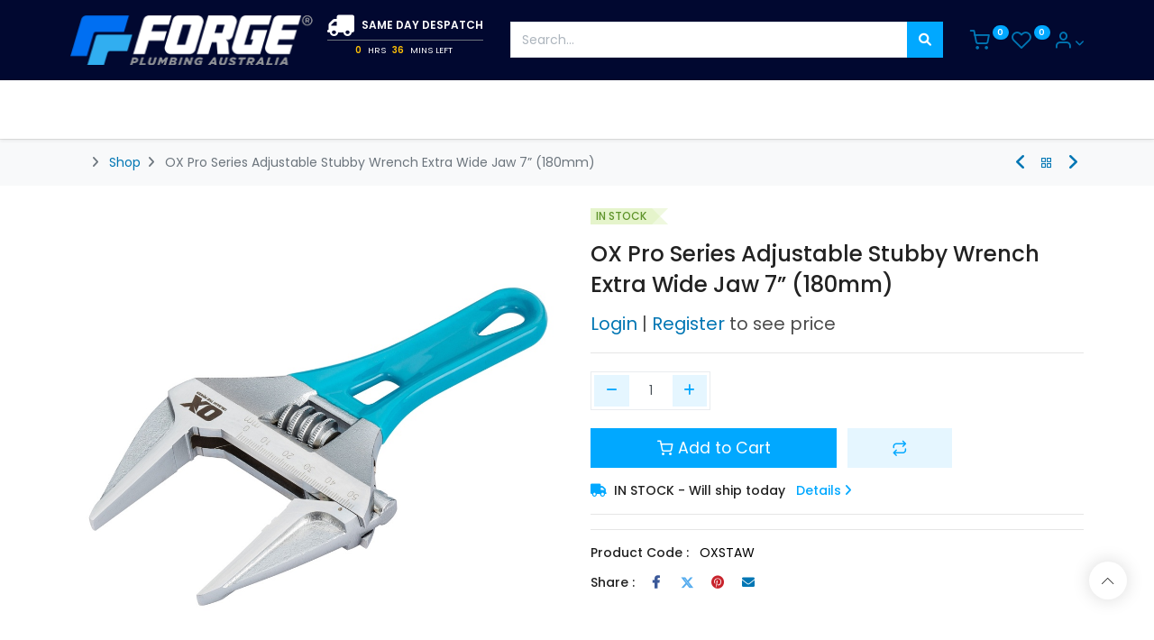

--- FILE ---
content_type: text/html; charset=utf-8
request_url: https://forgeplumbing.com.au/shop/oxstaw-ox-pro-series-adjustable-stubby-wrench-extra-wide-jaw-7-180mm-420
body_size: 15055
content:
<!DOCTYPE html>
        <html lang="en-AU" data-website-id="1" data-main-object="product.template(420,)" data-oe-company-name="FORGE PLUMBING AUSTRALIA PTY LTD" data-add2cart-redirect="1">
    <head>
                <meta charset="utf-8"/>
                <meta http-equiv="X-UA-Compatible" content="IE=edge,chrome=1"/>
            <meta name="viewport" content="width=device-width, initial-scale=1"/>
        <meta name="generator" content="Odoo"/>
            <link rel="manifest" href="/pwa/1/manifest.json"/>
            <link rel="apple-touch-icon" sizes="192x192" href="/web/image/website/1/dr_pwa_icon_192/192x192"/>
            <meta name="theme-color" content="#006FF2"/>
            <meta name="mobile-web-app-capable" content="yes"/>
            <meta name="apple-mobile-web-app-title" content="Forge Plumbing"/>
            <meta name="apple-mobile-web-app-capable" content="yes"/>
            <meta name="apple-mobile-web-app-status-bar-style" content="default"/>
                        <meta property="og:type" content="website"/>
                        <meta property="og:title" content="OX Pro Series Adjustable Stubby Wrench Extra Wide Jaw 7” (180mm)"/>
                        <meta property="og:site_name" content="Forge Plumbing Australia"/>
                        <meta property="og:url" content="https://forgeplumbing.com.au/shop/oxstaw-ox-pro-series-adjustable-stubby-wrench-extra-wide-jaw-7-180mm-420"/>
                        <meta property="og:image" content="https://forgeplumbing.com.au/web/image/product.template/420/image_1024?unique=216876a"/>
                        <meta property="og:description"/>
                    <meta name="twitter:card" content="summary_large_image"/>
                    <meta name="twitter:title" content="OX Pro Series Adjustable Stubby Wrench Extra Wide Jaw 7” (180mm)"/>
                    <meta name="twitter:image" content="https://forgeplumbing.com.au/web/image/product.template/420/image_1024?unique=216876a"/>
                    <meta name="twitter:description"/>
        <link rel="canonical" href="https://forgeplumbing.com.au/shop/oxstaw-ox-pro-series-adjustable-stubby-wrench-extra-wide-jaw-7-180mm-420"/>
        <link rel="preconnect" href="https://fonts.gstatic.com/" crossorigin=""/>
                <title> OX Pro Series Adjustable Stubby Wrench Extra Wide Jaw 7” (180mm) | Forge Plumbing Australia </title>
                <link type="image/x-icon" rel="shortcut icon" href="/web/image/website/1/favicon?unique=bec73df"/>
            <link rel="preload" href="/web/static/lib/fontawesome/fonts/fontawesome-webfont.woff2?v=4.7.0" as="font" crossorigin=""/>
            <link rel="preload" href="/theme_prime/static/lib/Droggol-Pack-v1.0/fonts/Droggol-Pack.ttf?4iwoe7" as="font" crossorigin=""/>
            <link rel="stylesheet" type="text/css" href="/theme_prime/static/lib/Droggol-Pack-v1.0/droggol-pack-1.css"/>
            <link type="text/css" rel="stylesheet" href="/web/assets/444001-8500086/1/web.assets_common.min.css" data-asset-bundle="web.assets_common" data-asset-version="8500086"/>
            <link type="text/css" rel="stylesheet" href="/web/assets/470335-b777920/1/web.assets_frontend.min.css" data-asset-bundle="web.assets_frontend" data-asset-version="b777920"/>
                <script id="web.layout.odooscript" type="text/javascript">
                    var odoo = {
                        csrf_token: "575098ad090e5bb1653a428620052d52792052a4o1800937428",
                        debug: "",
                    };
                </script>
<script type="text/javascript">
var Tawk_API=Tawk_API||{}, Tawk_LoadStart=new Date();
(function(){
var s1=document.createElement("script"),s0=document.getElementsByTagName("script")[0];
s1.async=true;
s1.src='https://embed.tawk.to/679c3ebd3a8427326077e333/1iit5a5tu';
s1.charset='UTF-8';
s1.setAttribute('crossorigin','*');
s0.parentNode.insertBefore(s1,s0);
})();
</script>
            <script type="text/javascript">
                odoo.dr_theme_config = {"bool_enable_ajax_load": false, "json_zoom": {"zoom_enabled": true, "zoom_factor": 2, "disable_small": false}, "json_category_pills": {"enable": true, "enable_child": true, "hide_desktop": false, "show_title": true, "style": "1"}, "json_grid_product": {"show_color_preview": true, "show_quick_view": true, "show_similar_products": true, "show_rating": false, "show_stock_label": true, "style": "2"}, "json_shop_filters": {"filter_method": "default", "in_sidebar": false, "collapsible": true, "show_category_count": true, "show_attrib_count": true, "hide_extra_attrib_value": false, "show_rating_filter": false, "show_availability_filter": true, "tags_style": "1"}, "json_bottom_bar": {"show_bottom_bar": true, "show_bottom_bar_on_scroll": false, "filters": true, "actions": ["tp_home", "tp_search", "tp_category", "tp_orders", "tp_cart"]}, "bool_sticky_add_to_cart": true, "json_general_language_pricelist_selector": {"hide_country_flag": false}, "json_b2b_shop_config": {"dr_enable_b2b": true, "dr_only_assigned_pricelist": false, "dr_allow_reorder": true}, "json_mobile": {}, "json_product_search": {"advance_search": true, "search_category": true, "search_attribute": true, "search_suggestion": true, "search_limit": 10, "search_max_product": 3, "search_fuzzy": true}, "json_lazy_load_config": {"enable_ajax_load_products": false, "enable_ajax_load_products_on_click": false}, "json_brands_page": {"disable_brands_grouping": false}, "cart_flow": "default", "theme_installed": true, "pwa_active": true, "bool_product_offers": true, "bool_show_products_nav": true, "is_public_user": true, "has_sign_up": true};
                  window.Tawk_API.onLoad = function(){
                    if(!odoo.dr_theme_config.is_public_user){
                        window.Tawk_API.setAttributes({
                            'name'  : 'Public User',
                            'email' : '',
                        }, function(error){});
                    }
                }
            </script>
            <script type="text/javascript" async="" src="https://static.klaviyo.com/onsite/js/Rjgksr/klaviyo.js"></script>
            <script type="text/javascript">
                !function(){if(!window.klaviyo){window._klOnsite=window._klOnsite||[];try{window.klaviyo=new Proxy({},{get:function(n,i){return"push"===i?function(){var n;(n=window._klOnsite).push.apply(n,arguments)}:function(){for(var n=arguments.length,o=new Array(n),w=0;w<n;w++)o[w]=arguments[w];var t="function"==typeof o[o.length-1]?o.pop():void 0,e=new Promise((function(n){window._klOnsite.push([i].concat(o,[function(i){t&&t(i),n(i)}]))}));return e}}})}catch(n){window.klaviyo=window.klaviyo||[],window.klaviyo.push=function(){var n;(n=window._klOnsite).push.apply(n,arguments)}}}}();
            </script>
            <script type="text/javascript">
                odoo.__session_info__ = {"is_admin": false, "is_system": false, "is_website_user": true, "user_id": false, "is_frontend": true, "profile_session": null, "profile_collectors": null, "profile_params": null, "show_effect": "True", "translationURL": "/website/translations", "cache_hashes": {"translations": "f9a81ac41fcbb3c1c658733022063347c57642f4"}, "recaptcha_public_key": "6LesTIcjAAAAAL0horaTobiuNY2xl9sOZfkzvW8S", "lang_url_code": "en_AU", "geoip_country_code": "US"};
                if (!/(^|;\s)tz=/.test(document.cookie)) {
                    const userTZ = Intl.DateTimeFormat().resolvedOptions().timeZone;
                    document.cookie = `tz=${userTZ}; path=/`;
                }
            </script>
            <script defer="defer" type="text/javascript" src="/web/assets/367943-ce6e83b/1/web.assets_common_minimal.min.js" data-asset-bundle="web.assets_common_minimal" data-asset-version="ce6e83b"></script>
            <script defer="defer" type="text/javascript" src="/web/assets/367944-9d8d2fa/1/web.assets_frontend_minimal.min.js" data-asset-bundle="web.assets_frontend_minimal" data-asset-version="9d8d2fa"></script>
            <script defer="defer" type="text/javascript" data-src="/web/assets/443991-7466c7e/1/web.assets_common_lazy.min.js" data-asset-bundle="web.assets_common_lazy" data-asset-version="7466c7e"></script>
            <script defer="defer" type="text/javascript" data-src="/web/assets/443992-3af60d5/1/web.assets_frontend_lazy.min.js" data-asset-bundle="web.assets_frontend_lazy" data-asset-version="3af60d5"></script>
                <script src="//code.jivosite.com/widget/A3trzzruDl" async="async"></script>
        <!-- Google Tag Manager -->
<script>(function(w,d,s,l,i){w[l]=w[l]||[];w[l].push({'gtm.start':
new Date().getTime(),event:'gtm.js'});var f=d.getElementsByTagName(s)[0],
j=d.createElement(s),dl=l!='dataLayer'?'&l='+l:'';j.async=true;j.src=
'https://www.googletagmanager.com/gtm.js?id='+i+dl;f.parentNode.insertBefore(j,f);
})(window,document,'script','dataLayer','GTM-MBKHGGW');</script>
<!-- End Google Tag Manager -->
<!-- Google tag (gtag.js) -->
<script async src="https://www.googletagmanager.com/gtag/js?id=AW-11120851051"></script>
<script src="https://ajax.googleapis.com/ajax/libs/jquery/3.7.1/jquery.min.js"></script>
<link rel="stylesheet" type="text/css" href="https://cdnjs.cloudflare.com/ajax/libs/font-awesome/6.0.0-beta3/css/all.min.css"/>
  <link rel="stylesheet" type="text/css" href="https://cdn.jsdelivr.net/npm/slick-carousel@1.8.1/slick/slick.css"/>
  <link rel="stylesheet" type="text/css" href="https://cdn.jsdelivr.net/npm/slick-carousel@1.8.1/slick/slick-theme.css"/>
  <script type="text/javascript" src="https://cdn.jsdelivr.net/npm/slick-carousel@1.8.1/slick/slick.min.js"/>
<script>
  window.dataLayer = window.dataLayer || [];
  function gtag(){dataLayer.push(arguments);}
  gtag('js', new Date());
  gtag('config', 'AW-11120851051');
</script>
<script type="application/ld+json">{
      "@context": "https://schema.org",
      "@type": "Organization",
      "name": "Forge Plumbing",
      "url": "https://forgeplumbing.com.au",
      "logo": "https://forgeplumbing.com.au/web/image/website/1/logo/Forge%20Plumbing%20Australia?unique=4561c97",
      "sameAs": [
      "https://www.linkedin.com/company/forge-plumbing-australia/",
      "https://www.instagram.com/forgeplumbing/",
      "https://www.facebook.com/forgeplumbingau/"
      ],
      "contactPoint": [
      {
      "@type": "ContactPoint",
      "telephone": "1300-120-100",
      "contactType": "customer service",
      "contactOption": "TollFree"
      }
      ]
      }</script><script type="application/ld+json">{
      "@context": "https://schema.org/",
      "@type": "WebSite",
      "name": "Forge Plumbing",
      "url": "https://forgeplumbing.com.au",
      "potentialAction": {
      "@type": "SearchAction",
      "target": "https://forgeplumbing.com.au/shop/search?query={search_term_string}",
      "query-input": "required name=search_term_string"
      }
      }</script>
      <!-- JSON-LD Local Business Markup -->
<script type='application/ld+json'> 
{
  "@context": "http://www.schema.org",
  "@type": "HardwareStore",
  "name": "Forge Plumbing",
  "url": "https://www.forgeplumbing.com.au/",
  "logo": "https://forgeplumbing.com.au/web/image/website/1/logo/Forge%20Plumbing%20Australia?unique=160cc9e",
  "image": "https://forgeplumbing.com.au/web/image/website/1/logo/Forge%20Plumbing%20Australia?unique=160cc9e",
  "description": "FORGE is the manufacturer and Australian direct distributor of the FORGE brand of plumbing accessories, supplying licensed plumbing contractors nationwide. We are a supplier of a wide range of products, including FORGE Australia, FORGE Press, and FORGE Tapware, along with other leading plumbing brands. As the manufacturer, we partner with top global players in the production of plumbing fittings and trade products, overseeing the design, build, certification, warranty, and distribution of all Forge products that reach your hands. Forge Plumbing is a trusted supplier of quality wholesale plumbing fittings and supplies online across Australia, including Adelaide, Sydney, Perth, and Melbourne. We offer a wide range of products, including pipe fittings, valves, tapware, and accessories. Our selection also includes water pumps, fixings & supports, tools, and consumables. Explore our full range of plumbing supplies today!",
  "address": {
    "@type": "PostalAddress",
    "streetAddress": "Unit 8, 938 South Road, Edwardstown, South Australia - 5039",
    "addressLocality": "Edwardstown",
    "addressRegion": "South Australia",
    "postalCode": "5039",
    "addressCountry": "Australia"
  },
  "geo": {
    "latitude": "-34.976071",
    "@type": "GeoCoordinates",
    "longitude": "138.5720392"
  },
  "hasMap": "https://maps.app.goo.gl/mvPvp6xdnogfXWVc7",
  "openingHours": "Mo, Tu, We, Th, Fr 07:00-17:00",
  "contactPoint": {
    "@type": "ContactPoint",
    "telephone": " ﻿﻿1300 120 100﻿﻿",
    "contactType": "Sales"
  }
}
 </script>
 <!-- Start of HubSpot Embed Code -->
<script type="text/javascript" id="hs-script-loader" async defer src="//js-ap1.hs-scripts.com/442268396.js"></script>
<!-- End of HubSpot Embed Code -->
    </head>
            <body class="">
        <div id="wrapwrap" class="   ">
  <div class="tp-bottombar-component o_not_editable w-100 tp-bottombar-component-style-1 p-0 tp-has-drower-element  ">
    <div class="d-flex justify-content-center align-items-center border-bottom tp-bottom-bar-add-to-cart">
      <a class="mx-3" href="#">
        <img class="o_image_40_cover tp-rounded-border border product-img" style="" src="/web/image/product.template/420/image_128" alt="OX Pro Series Adjustable Stubby Wrench Extra Wide Jaw 7” (180mm)" loading="lazy"/>
      </a>
      <button class="product-add-to-cart btn btn-primary-soft m-2 tp-rounded-border btn-block"><i class="dri dri-cart"></i> Add to Cart
                </button>
    </div>
    <ul class="list-inline my-2 px-5 d-flex tp-bottombar-main-element justify-content-between">
        <li class="list-inline-item o_not_editable position-relative tp-bottom-action-btn text-center  ">
            <a aria-label="Home" class=" " href="/">
                <i class="tp-action-btn-icon fa fa-home"></i>
            </a>
            <div class="tp-action-btn-label">Home</div>
        </li>
        <li class="list-inline-item o_not_editable position-relative tp-bottom-action-btn text-center tp-search-sidebar-action ">
            <a aria-label="Search" class=" " href="#">
                <i class="tp-action-btn-icon dri dri-search"></i>
            </a>
            <div class="tp-action-btn-label">Search</div>
        </li>
          <li class="list-inline-item text-center tp-bottom-action-btn tp-drawer-action-btn align-items-center d-flex justify-content-center rounded-circle">
            <a href="#" aria-label="Open menu">
              <i class="tp-drawer-icon fa fa-th"></i>
            </a>
          </li>
        <li class="list-inline-item o_not_editable position-relative tp-bottom-action-btn text-center tp-category-action ">
            <a aria-label="Category" class=" " href="#">
                <i class="tp-action-btn-icon dri dri-category"></i>
            </a>
            <div class="tp-action-btn-label">Category</div>
        </li>
        <li class="list-inline-item o_not_editable tp-bottom-action-btn ">
            <div class="dropdown">
                <a href="#" class="dropdown-toggle" data-toggle="dropdown" aria-label="Account Info"><i class="dri dri-user tp-action-btn-icon"></i></a>
                <div class="tp-action-btn-label">Account</div>
                <div class="dropdown-menu dropdown-menu-right" role="menu">
                    <div class="dropdown-header">Guest</div>
                    <a href="/web/login" role="menuitem" class="dropdown-item">Login</a>
                    <a href="/web/signup" role="menuitem" class="dropdown-item">Register</a>
                    <div class="dropdown-divider"></div>
                    <a href="/shop/cart" role="menuitem" class="dropdown-item">My Cart</a>
                    <a href="/shop/wishlist" role="menuitem" class="dropdown-item">Wishlist (<span class="tp-wishlist-counter">0</span>)</a>
                </div>
            </div>
        </li>
    </ul>
    <hr class="mx-4"/>
    <ul class="list-inline d-flex my-2 px-5 tp-bottombar-secondary-element justify-content-between">
        <li class="list-inline-item o_not_editable position-relative tp-bottom-action-btn text-center  ">
            <a aria-label="Orders" class=" " href="/my/orders">
                <i class="tp-action-btn-icon fa fa-file-text-o"></i>
            </a>
            <div class="tp-action-btn-label">Orders</div>
        </li>
        <li class="list-inline-item o_not_editable position-relative tp-bottom-action-btn text-center  ">
            <a aria-label="Cart" class=" o_wsale_my_cart tp-cart-sidebar-action" href="/shop/cart">
                <i class="tp-action-btn-icon dri dri-cart"></i>
                <sup class="my_cart_quantity badge badge-primary mb-0 font-weight-bold" data-order-id="">0</sup>
            </a>
            <div class="tp-action-btn-label">Cart</div>
        </li>
    </ul>
  </div>
        <header id="top" data-anchor="true" data-name="Header" class="  o_header_standard o_no_autohide_menu">
        <div class="test tp-header-box o_colored_level o_cc">
      <div class="container">
        <div class="row justify-content-center justify-content-lg-between align-items-center">
          <div class="col-auto py-3">
            <div class="d-flex">
    <a href="/" class="navbar-brand logo d-none d-lg-inline-block">
            <span role="img" aria-label="Logo of Forge Plumbing Australia" title="Forge Plumbing Australia"><img src="/web/image/website/1/logo/Forge%20Plumbing%20Australia?unique=bec73df" class="img img-fluid" alt="Forge Plumbing Australia" loading="lazy"/></span>
        </a>
              <div class="d-flex flex-column align-items-center">
                <div class="d-flex align-items-center mb-1">
                  <i class="fa fa-truck fa-2x fa-flip-horizontal"></i>
                  <strong class="text-uppercase ml-2">
                    Same Day Despatch
                  </strong>
                </div>
                <div class="w-100" style="border-top: 1px solid var(--600);">
                  <small class="text-center text-uppercase mt-1 d-block">
                    <span class="text-warning font-weight-bold">0</span>
                    <span class="px-1">HRS</span>
                    <span class="text-warning font-weight-bold">36</span>
                    <span class="px-1">Mins Left</span>
                  </small>
                </div>
              </div>
            </div>
          </div>
          <div class="col-auto py-3 flex-grow-1">
    <form method="get" class="o_searchbar_form o_wait_lazy_js s_searchbar_input mx-auto w-100 o_wsale_products_searchbar_form o_not_editable" action="/shop" data-snippet="s_searchbar_input">
            <div role="search" class="input-group  ">
        <input type="search" name="search" class="search-query form-control oe_search_box None" placeholder="Search..." value="" data-search-type="products" data-limit="5" data-display-image="true" data-display-description="true" data-display-extra-link="true" data-display-detail="true" data-order-by="name asc"/>
        <div class="input-group-append">
            <button type="submit" aria-label="Search" title="Search" class="btn oe_search_button btn-primary"><i class="fa fa-search"></i>
        </button>
        </div>
    </div>
            <input name="order" type="hidden" class="o_search_order_by" value="name asc"/>
        </form>
          </div>
          <div class="col-auto py-3 text-right">
            <ul class="list-inline m-0 tp-account-info">
        <li class="list-inline-item o_not_editable ">
            <a class="o_wsale_my_cart tp-cart-sidebar-action" href="/shop/cart">
                <i class="dri dri-cart"></i>
                <sup class="my_cart_quantity badge badge-primary mb-0 font-weight-bold" data-order-id="">0</sup>
            </a>
        </li>
        <li class="list-inline-item o_not_editable ">
            <a class="o_wsale_my_wish" href="/shop/wishlist">
                <i class="dri dri-wishlist"></i>
                <sup class="my_wish_quantity o_animate_blink badge badge-primary">0</sup>
            </a>
        </li>
        <li class="list-inline-item o_not_editable  ">
            <div class="dropdown">
                <a href="#" class="dropdown-toggle" data-toggle="dropdown" aria-label="Account Info"><i class="dri dri-user "></i></a>
                <div class="dropdown-menu dropdown-menu-right" role="menu">
                    <div class="dropdown-header">Guest</div>
                    <a href="/web/login" role="menuitem" class="dropdown-item">Login</a>
                    <a href="/web/signup" role="menuitem" class="dropdown-item">Register</a>
                    <div class="dropdown-divider"></div>
                    <a href="/shop/cart" role="menuitem" class="dropdown-item">My Cart</a>
                    <a href="/shop/wishlist" role="menuitem" class="dropdown-item">Wishlist (<span class="tp-wishlist-counter">0</span>)</a>
                </div>
            </div>
        </li>
            </ul>
          </div>
        </div>
      </div>
    </div>
    <form method="get" class="o_searchbar_form o_wait_lazy_js s_searchbar_input mx-auto w-100 p-2 d-lg-none o_wsale_products_searchbar_form o_not_editable" action="/shop" data-snippet="s_searchbar_input">
            <div role="search" class="input-group  ">
        <input type="search" name="search" class="search-query form-control oe_search_box None" placeholder="Search..." value="" data-search-type="products" data-limit="5" data-display-image="true" data-display-description="true" data-display-extra-link="true" data-display-detail="true" data-order-by="name asc"/>
        <div class="input-group-append">
            <button type="submit" aria-label="Search" title="Search" class="btn oe_search_button btn-primary"><i class="fa fa-search"></i>
        </button>
        </div>
    </div>
            <input name="order" type="hidden" class="o_search_order_by" value="name asc"/>
        </form>
    <nav data-name="Navbar" class="navbar navbar-expand-lg navbar-light o_colored_level o_cc shadow-sm">
      <div id="top_menu_container" class="container justify-content-between">
        <button class="navbar-toggler tp-navbar-toggler collapsed o_not_editable" type="button" data-toggle="collapse" aria-label="Menu" data-target="#top_menu_collapse">
            <span class="icon-bar top-bar"></span>
            <span class="icon-bar middle-bar"></span>
            <span class="icon-bar bottom-bar"></span>
        </button>
        <a href="/" class="navbar-brand logo d-lg-none o_offcanvas_logo_container">
          <img role="img" src="/website/image/website/1/dr_mobile_logo" aria-label="Logo of Forge Plumbing Australia" title="Forge Plumbing Australia" loading="lazy"/>
        </a>
        <div class="tp-account-info o_not_editable">
            <a class="o_wsale_my_cart tp-cart-sidebar-action d-lg-none" href="/shop/cart">
                <i class="dri dri-cart"></i>
                <sup class="my_cart_quantity badge badge-primary mb-0 font-weight-bold" data-order-id="">0</sup>
            </a>
        </div>
        <div id="top_menu_collapse" class="collapse navbar-collapse order-last order-lg-0">
    <ul id="top_menu" class="nav navbar-nav o_menu_loading flex-grow-1">
    <li class="nav-item  tp-primary-bg tp-soft ">
        <a role="menuitem" href="/shop/category/special-251" class="nav-link ">
        <span>SPECIALS</span>
        </a>
    </li>
    <li class="nav-item  tp-primary-bg tp-solid ">
        <a role="menuitem" href="/shop/category/clearance-253" class="nav-link ">
        <span>CLEARANCE</span>
        </a>
    </li>
    <li class="nav-item    dropdown  position-static">
        <a data-toggle="dropdown" href="#" class="nav-link dropdown-toggle o_mega_menu_toggle">
        <span>PIPE &amp; FITTINGS</span>
        </a>
        <div data-name="Mega Menu" class="dropdown-menu o_mega_menu o_no_parent_editor dropdown-menu-left"><section class="tp-dynamic-snippet s_category_snippet_wrapper pt64 pb64 o_colored_level" data-tp-snippet-id="s_category_snippet" style="background-image: none;" data-selection-info='{"selectionType":"manual","recordsIDs":[236,237,238,239,260,242,241,240,243,245,246,247,194,248,249,273]}' data-ui-config-info='{"style":"s_tp_category_style_1","activeActions":[],"model":"product.public.category"}' data-name="Categories" data-original-title="" title="" aria-describedby="tooltip209100">
            <div class="s_category_snippet dr_not_editable container" data-original-title="" title="" aria-describedby="tooltip213874"></div>
        </section></div>
    </li>
    <li class="nav-item    dropdown  position-static">
        <a data-toggle="dropdown" href="#" class="nav-link dropdown-toggle o_mega_menu_toggle">
        <span>VALVES</span>
        </a>
        <div data-name="Mega Menu" class="dropdown-menu o_mega_menu o_no_parent_editor dropdown-menu-left"><section class="tp-dynamic-snippet s_category_snippet_wrapper pt64 pb64 o_colored_level" data-tp-snippet-id="s_category_snippet" style="background-image: none;" data-selection-info='{"selectionType":"manual","recordsIDs":[195,198,199,196,197,201,200,202,266,203]}' data-ui-config-info='{"style":"s_tp_category_style_1","activeActions":[],"model":"product.public.category"}' data-name="Categories" data-original-title="" title="" aria-describedby="tooltip415037">
            <div class="container s_category_snippet dr_not_editable" data-original-title="" title="" aria-describedby="tooltip555715"></div>
        </section></div>
    </li>
    <li class="nav-item    dropdown  position-static">
        <a data-toggle="dropdown" href="#" class="nav-link dropdown-toggle o_mega_menu_toggle">
        <span>TAPWARE</span>
        </a>
        <div data-name="Mega Menu" class="dropdown-menu o_mega_menu o_no_parent_editor dropdown-menu-left"><section class="tp-dynamic-snippet s_category_snippet_wrapper pt64 pb64 o_colored_level" data-tp-snippet-id="s_category_snippet" style="background-image: none;" data-selection-info='{"selectionType":"manual","recordsIDs":[204,205,207,206,203,208,244,209]}' data-ui-config-info='{"style":"s_tp_category_style_1","activeActions":[],"model":"product.public.category"}' data-name="Categories">
            <div class="s_category_snippet dr_not_editable container"></div>
        </section></div>
    </li>
    <li class="nav-item    dropdown  position-static">
        <a data-toggle="dropdown" href="#" class="nav-link dropdown-toggle o_mega_menu_toggle">
        <span>ACCESSORIES</span>
        </a>
        <div data-name="Mega Menu" class="dropdown-menu o_mega_menu o_no_parent_editor dropdown-menu-left"><section class="tp-dynamic-snippet s_category_snippet_wrapper pt64 pb64 o_colored_level" data-tp-snippet-id="s_category_snippet" style="background-image: none;" data-selection-info='{"selectionType":"manual","recordsIDs":[219,218,262,210,214,259,258,216,212,213,215]}' data-ui-config-info='{"style":"s_tp_category_style_1","activeActions":[],"model":"product.public.category"}' data-name="Categories">
            <div class="s_category_snippet dr_not_editable container" data-original-title="" title="" aria-describedby="tooltip464980"></div>
        </section></div>
    </li>
    <li class="nav-item    dropdown  position-static">
        <a data-toggle="dropdown" href="#" class="nav-link dropdown-toggle o_mega_menu_toggle">
        <span>PUMPS</span>
        </a>
        <div data-name="Mega Menu" class="dropdown-menu o_mega_menu o_no_parent_editor dropdown-menu-left"><section class="tp-dynamic-snippet s_category_snippet_wrapper pt64 pb64 o_colored_level" data-tp-snippet-id="s_category_snippet" style="background-image: none;" data-selection-info='{"selectionType":"manual","recordsIDs":[254,255,256,257]}' data-ui-config-info='{"style":"s_tp_category_style_1","activeActions":[],"model":"product.public.category"}' data-name="Categories">
            <div class="s_category_snippet dr_not_editable container" data-original-title="" title="" aria-describedby="tooltip617104"></div>
        </section></div>
    </li>
    <li class="nav-item    dropdown  position-static">
        <a data-toggle="dropdown" href="#" class="nav-link dropdown-toggle o_mega_menu_toggle">
        <span>FIXINGS</span>
        </a>
        <div data-name="Mega Menu" class="dropdown-menu o_mega_menu o_no_parent_editor dropdown-menu-left"><section class="tp-dynamic-snippet s_category_snippet_wrapper pt64 pb64 o_colored_level" data-tp-snippet-id="s_category_snippet" style="background-image: none;" data-selection-info='{"selectionType":"manual","recordsIDs":[220,218,219,222,221,223]}' data-ui-config-info='{"style":"s_tp_category_style_1","activeActions":[],"model":"product.public.category"}' data-name="Categories" data-original-title="" title="" aria-describedby="tooltip333051">
            <div class="container s_category_snippet dr_not_editable"></div>
        </section></div>
    </li>
    <li class="nav-item    dropdown  position-static">
        <a data-toggle="dropdown" href="#" class="nav-link dropdown-toggle o_mega_menu_toggle">
        <span>TOOLS</span>
        </a>
        <div data-name="Mega Menu" class="dropdown-menu o_mega_menu o_no_parent_editor dropdown-menu-left"><section class="tp-dynamic-snippet s_category_snippet_wrapper pt64 pb64 o_colored_level" data-tp-snippet-id="s_category_snippet" style="background-image: none;" data-selection-info='{"selectionType":"manual","recordsIDs":[228,224,226,227,225,229]}' data-ui-config-info='{"style":"s_tp_category_style_1","activeActions":[],"model":"product.public.category"}' data-name="Categories">
            <div class="s_category_snippet dr_not_editable container"></div>
        </section></div>
    </li>
    <li class="nav-item    dropdown  position-static">
        <a data-toggle="dropdown" href="#" class="nav-link dropdown-toggle o_mega_menu_toggle">
        <span>CONSUMABLES</span>
        </a>
        <div data-name="Mega Menu" class="dropdown-menu o_mega_menu o_no_parent_editor dropdown-menu-right"><section class="tp-dynamic-snippet s_category_snippet_wrapper pt64 o_colored_level pb0" data-tp-snippet-id="s_category_snippet" style="background-image: none;" data-selection-info='{"selectionType":"manual","recordsIDs":[230,231,232,233,234,235,189]}' data-ui-config-info='{"style":"s_tp_category_style_1","activeActions":[],"model":"product.public.category"}' data-name="Categories">
            <div class="container s_category_snippet dr_not_editable"></div>
        </section></div>
    </li>
    </ul>
        </div>
      </div>
    </nav>
    <div class="s_popup o_snippet_invisible homepopup d-none" data-vcss="001" data-snippet="s_popup" data-name="Popup" id="sPopup1741233482938" data-invisible="1">
      <div class="popup-section">
        <span class="close">x</span>
        <div class="left-section">
          <img src="/web/image/403787-6d9cecb6/Flow-4-07-04-2025_10_55_AM%20copy.JPG" loading="lazy" data-original-title="" title="" aria-describedby="tooltip517907" alt="" data-original-id="403786" data-original-src="/web/image/403786-49397df7/Flow-4-07-04-2025_10_55_AM%20copy.JPG" data-mimetype="image/jpeg" data-resize-width="651" data-quality="100"/>
        </div>
        <div class="text-section">
          <h2>NEW TO FORGE?</h2>
          <h3>Licenced Plumber?</h3>
          <p>Register with Forge this July and save <strong>12% off your first order.</strong></p>
          <p class="pb27">It's quick, it's easy and it's the better way to order plumbing gear.</p>
          <section class="pb16 o_colored_level" style="background-image: none;">
            <div class="container">
              ﻿<a class="registerbtn" href="/web/signup">﻿REGISTER NOW﻿</a>﻿
              <p class="popupsmalltxt">Only available for new customers until 31 July.</p>
              <p class="popupsmalltxt">Your details will only be used for Forge<br/>offers and updates.</p>
            </div>
            <div class="columngridsignup popupcolumnsnew">
              <div class="row">
                <div class="col-6 col-sm-6 py-3 text-center o_colored_level col-lg-3 pb0">
                  <img class="img-fluid o_we_custom_image fa-3x text-o-color-1" src="/web/image/338508-dc08ccdb/Same%20Day%20Dispatch.svg" alt="" loading="lazy" data-original-title="" title="" aria-describedby="tooltip248858" data-original-id="319724" data-original-src="/web/image/319724-dc08ccdb/Same%20Day%20Dispatch.svg" data-mimetype="image/svg+xml" data-resize-width="undefined"/>
                  <h5 class="mt-3">
                    <font style="color: rgb(49, 174, 240);">
                    </font>
                    <font style="color: rgb(0, 8, 50);">
                      <strong>
                        <span style="font-size: 18px;">Same Day<br/>Dispatch&nbsp;</span>
                      </strong>
                    </font>
                  </h5>
                  <p class="time-before">
                    <font class="text-600">
                      <span style="font-size: 12px;">(before 3:30pm)</span>
                    </font>
                    <font style="color: rgb(49, 174, 240);">
                      <span style="font-size: 12px;">&nbsp;</span>
                    </font>
                  </p>
                </div>
                <div class="col-6 col-sm-6  py-3 text-center o_colored_level col-lg-3 pb0">
                  <img class="img-fluid o_we_custom_image fa-3x text-o-color-1" src="/web/image/338511-c4b5ad57/Conistent%20Prices.svg" alt="" data-original-title="" title="" aria-describedby="tooltip927464" loading="lazy" data-original-id="319728" data-original-src="/web/image/319728-c4b5ad57/Conistent%20Prices.svg" data-mimetype="image/svg+xml" data-resize-width="undefined"/>
                  <h5 class="mt-3">
                    <font style="color: rgb(49, 174, 240);">
                      <strong>
                      </strong>
                    </font>
                    <font style="color: rgb(0, 8, 50);">
                      <strong>
                        <span style="font-size: 18px;">Consistent<br/>Prices​</span>
                      </strong>
                    </font>
                    <br/>
                  </h5>
                </div>
                <div class="col-6 col-sm-6 py-3 text-center o_colored_level col-lg-3 pb0">
                  <img class="img-fluid o_we_custom_image fa-3x text-o-color-1" src="/web/image/403949-3f0ad008/Group%2015557.png" alt="" data-original-title="" title="" aria-describedby="tooltip927464" loading="lazy" data-original-id="403947" data-original-src="/web/image/403947-948dc0b7/Group%2015557.png" data-mimetype="image/png" data-resize-width="undefined"/>
                  <h5 class="mt-3">
                    <font style="color: rgb(0, 8, 50);">
                      <strong>
                        <span style="font-size: 18px;">Your First<br/>Order</span>
                      </strong>
                    </font>
                    <br/>
                  </h5>
                </div>
                <div class="col-6 col-sm-6  py-3 text-center o_colored_level col-lg-3 pb0">
                  <img class="img-fluid o_we_custom_image fa-3x text-o-color-1" src="/web/image/338509-3e7d7a2c/Free%20Delivery.svg" alt="" loading="lazy" data-original-title="" title="" aria-describedby="tooltip227470" data-original-id="319725" data-original-src="/web/image/319725-3e7d7a2c/Free%20Delivery.svg" data-mimetype="image/svg+xml" data-resize-width="undefined"/>
                  <h5 class="mt-3">
                    <font style="color: rgb(49, 174, 240);">
                      <strong>
                      </strong>
                    </font>
                    <font style="color: rgb(0, 8, 50);">
                      <strong>
                        <span style="font-size: 18px;">Free Delivery<br/> over $200</span>
                      </strong>
                    </font>
                  </h5>
                  <p>
                    <font style="color: rgb(49, 174, 240);">
                      <span style="font-size: 12px;">&nbsp;</span>
                    </font>
                  </p>
                </div>
              </div>
            </div>
          </section>
        </div>
      </div>
    </div>
  </header>
                <main>
    <div class="mb-2 mb-md-3 bg-100 border-bottom border-top py-1" style="border-color: #e5e5e5 !important;">
      <div class="container">
        <div class="row justify-content-center justify-content-md-between align-items-center">
          <div class="col-auto">
            <ol class="breadcrumb mb-0 bg-transparent">
              <li class="breadcrumb-item">
              </li>
              <li class="breadcrumb-item">
                <a class="" href="/shop">Shop</a>
              </li>
              <li class="breadcrumb-item active">
                <span>OX Pro Series Adjustable Stubby Wrench Extra Wide Jaw 7” (180mm)</span>
              </li>
            </ol>
          </div>
          <div class="col-auto tp-product-navigator my-2">
            <a data-content-id="prev" class="btn btn-link btn-sm tp-natigation-btn" href="/shop/oxsjaw-ox-pro-slim-jaw-adjustable-wrench-200mm-8-200mm-419">
              <i class="fa fa-angle-left" style="font-size: 20px;"></i>
            </a>
            <div class="media align-items-center d-none" data-content-id="prev">
              <img style="width: 84px; height: 84px; object-fit: cover;" src="/web/image/product.template/419/image_128" alt="OX Pro Slim-Jaw Adjustable Wrench 200mm/8” (200mm)" loading="lazy"/>
              <div class="media-body py-1 px-3">
                <h6 class="mb-1">
                  OX Pro Slim-Jaw Adjustable Wrench 200mm/8” (200mm)
                </h6>
                <div>
        <small class="text-muted">
            <a href="/web/login">Login</a>  | <a href="/web/signup">Register</a> to see price
        </small>
                </div>
              </div>
            </div>
            <a class="btn btn-link btn-sm" title="Back to products" href="/shop">
              <i class="dri dri-category"></i>
            </a>
            <a data-content-id="next" class="btn btn-link btn-sm tp-natigation-btn" href="/shop/oxslw-ox-pro-heavy-duty-self-locking-wrench-10inch-34mm-jaw-421">
              <i class="fa fa-angle-right" style="font-size: 20px;"></i>
            </a>
            <div class="media align-items-center d-none" data-content-id="next">
              <img style="width: 84px; height: 84px; object-fit: cover;" src="/web/image/product.template/421/image_128" alt="OX Pro Heavy Duty Self Locking Wrench 10inch – 34mm Jaw" loading="lazy"/>
              <div class="media-body py-1 px-3">
                <h6 class="mb-1">
                  OX Pro Heavy Duty Self Locking Wrench 10inch – 34mm Jaw
                </h6>
                <div>
        <small class="text-muted">
            <a href="/web/login">Login</a>  | <a href="/web/signup">Register</a> to see price
        </small>
                </div>
              </div>
            </div>
          </div>
        </div>
      </div>
    </div>
  <div itemscope="itemscope" itemtype="http://schema.org/Product" id="wrap" class="js_sale ecom-zoomable zoomodoo-next ecom-zoomable zoomodoo-next" data-ecom-zoom-auto="1">
                <div class="oe_structure oe_empty oe_structure_not_nearest" id="oe_structure_website_sale_product_1" data-editor-message="DROP BUILDING BLOCKS HERE TO MAKE THEM AVAILABLE ACROSS ALL PRODUCTS"></div>
  <section id="product_detail" class="container oe_website_sale " data-view-track="1" data-product-tracking-info="{&#34;item_id&#34;: &#34;9300732540081&#34;, &#34;item_name&#34;: &#34;[OXSTAW] OX Pro Series Adjustable Stubby Wrench Extra Wide Jaw 7\u201d (180mm)&#34;, &#34;item_category&#34;: &#34;Hand Tools&#34;, &#34;currency&#34;: &#34;AUD&#34;}" data-klaviyo-data="{&#34;ProductName&#34;: &#34;[OXSTAW] OX Pro Series Adjustable Stubby Wrench Extra Wide Jaw 7\u201d (180mm)&#34;, &#34;ProductID&#34;: 423, &#34;SKU&#34;: &#34;OXSTAW&#34;, &#34;Categories&#34;: &#34;Hand Tools&#34;, &#34;Price&#34;: 87.38, &#34;ImageURL&#34;: &#34;https://forgeplumbing.com.au/web/image?model=product.product&amp;id=423&amp;field=image_1920&#34;}">
                    <div class="row">
                        <div class="col-12 col-lg-6 pb-2">
        <div id="o-carousel-product" class="carousel slide position-sticky overflow-hidden tp-drift-zoom tp-product-detail-carousel" data-ride="carousel" data-interval="0">
            <div class="o_carousel_product_outer carousel-outer position-relative flex-grow-1">
                <div class="carousel-inner h-100">
                        <div class="carousel-item h-100 active">
                            <div class="d-flex align-items-center justify-content-center h-100">
                <div class="d-flex align-items-center justify-content-center h-100 position-relative"><img src="/web/image/product.product/423/image_1024/%5BOXSTAW%5D%20OX%20Pro%20Series%20Adjustable%20Stubby%20Wrench%20Extra%20Wide%20Jaw%207%E2%80%9D%20%28180mm%29?unique=b2b93b4" itemprop="image" class="img img-fluid product_detail_img mh-100 tp-drift-zoom-img" alt="OX Pro Series Adjustable Stubby Wrench Extra Wide Jaw 7” (180mm)" data-zoom="1" data-zoom-image="/web/image/product.product/423/image_1920/%5BOXSTAW%5D%20OX%20Pro%20Series%20Adjustable%20Stubby%20Wrench%20Extra%20Wide%20Jaw%207%E2%80%9D%20%28180mm%29?unique=b2b93b4" loading="lazy"/></div>
            </div>
            </div>
                </div>
            </div>
        <div class="o_carousel_product_indicators pr-1 overflow-hidden">
        </div>
        </div>
                        </div>
                        <div class="col-12 col-lg-6 py-2" id="product_details">
            <span class="tp-product-label-style-1 mb-3 flat" style="background-color: rgba(223, 242, 191, .8); color: #5F942B;">
                <span>IN STOCK</span>
                <div class="after" style="border-color: rgba(223, 242, 191,.5) transparent rgba(223, 242, 191,.5) rgba(223, 242, 191,.8);"></div>
            </span>
  <h1 itemprop="name" class="h3">OX Pro Series Adjustable Stubby Wrench Extra Wide Jaw 7” (180mm)</h1>
                            <span itemprop="url" style="display:none;">/shop/oxstaw-ox-pro-series-adjustable-stubby-wrench-extra-wide-jaw-7-180mm-420</span>
                            <form action="/shop/cart/update" method="POST">
                                <input type="hidden" name="csrf_token" value="575098ad090e5bb1653a428620052d52792052a4o1800937428"/>
                                <div class="js_product js_main_product mb-3">
                                    <div>
      <div class="h3">
        <small class="text-muted">
            <a href="/web/login">Login</a>  | <a href="/web/signup">Register</a> to see price
        </small>
            </div>
                                        <small class="ml-1 text-muted o_base_unit_price_wrapper d-none">
        (
        <span class="oe_custom_base_unit">Units</span>)
                                        </small>
                                    </div>
    <hr/>
                                        <input type="hidden" class="product_id" name="product_id" value="423"/>
                                        <input type="hidden" class="product_template_id" name="product_template_id" value="420"/>
                                        <input type="hidden" class="product_category_id" name="product_category_id" value="228"/>
                                            <ul class="d-none js_add_cart_variants" data-attribute_exclusions="{&#39;exclusions: []&#39;}"></ul>
                                    <p class="css_not_available_msg alert alert-warning">This combination does not exist.</p>
        <div class="css_quantity input-group d-inline-flex mr-2 my-1 align-middle" contenteditable="false">
            <div class="input-group-prepend">
                <a class="btn btn-primary js_add_cart_json" aria-label="Remove one" title="Remove one" href="#">
                    <i class="fa fa-minus"></i>
                </a>
            </div>
            <input type="text" class="form-control quantity" data-min="1" name="add_qty" value="1" data-multiplier-qty="1"/>
            <div class="input-group-append">
                <a class="btn btn-primary float_left js_add_cart_json" aria-label="Add one" title="Add one" href="#">
                    <i class="fa fa-plus"></i>
                </a>
            </div>
        </div>
      <div id="add_to_cart_wrap" class="d-block my-3">
                                        <a role="button" id="add_to_cart" class="btn btn-primary btn-lg js_check_product a-submit d-block d-sm-inline-block w-100 w-md-50 flex-grow-1" href="#"><i class="dri dri-cart"></i> Add to Cart
            </a>
    <button type="button" role="button" class="d-none d-md-inline-block btn btn-primary-soft btn-lg ml-2 o_add_compare_dyn" aria-label="Compare" data-action="o_comparelist" data-product-product-id="423">
      <span class="dri dri-compare"></span>
    </button>
  <div id="product_option_block" class="d-inline-block align-middle"></div>
                                    </div>
      <div class="availability_messages o_not_editable"></div>
                                </div>
                            </form>
      <div class="row">
          <div class="col-12 o_not_editable">
            <i class="fa fa-truck text-primary"></i>
            <h6 class="d-inline-block mx-1">IN STOCK - Will ship today</h6>
            <a href="#" class="d-inline-block mx-1 tp-lazy-dialog" data-res-model="dr.website.content" data-field="content" data-res-id="1">
              <h6 class="text-primary"> Details <i class="fa fa-angle-right"></i></h6>
            </a>
          </div>
      </div>
      <hr class="mt-2"/>
    <hr/>
        <div class="dr_extra_fields o_not_editable">
                <div class="row">
                    <div class="col-12 mb-2">
                                <h6 class="mr-2 d-inline-block mb-0">Product Code :</h6>
                                <span>OXSTAW</span>
                    </div>
                </div>
        </div>
    <div class="row no-gutters align-items-center">
      <div class="col-auto">
        <h6 class="mr-2 mb-0">Share :</h6>
      </div>
      <div class="col-auto">
    <div data-snippet="s_share" class="s_share text-left d-inline-block">
        <a href="https://www.facebook.com/sharer/sharer.php?u={url}" target="_blank" class="s_share_facebook d-inline-block">
            <i class="fa fa-facebook "></i>
        </a>
        <a href="https://twitter.com/intent/tweet?text={title}&amp;url={url}" target="_blank" class="s_share_twitter d-inline-block">
            <i class="fa fa-twitter "></i>
        </a>
        <a href="https://pinterest.com/pin/create/button/?url={url}&amp;media={media}&amp;description={title}" target="_blank" class="s_share_pinterest d-inline-block">
            <i class="fa fa-pinterest "></i>
        </a>
        <a href="/cdn-cgi/l/email-protection#7b4419141f0246000e0917065d1a160b40080e19111e180f46000f120f171e06" class="s_share_email d-inline-block">
            <i class="fa fa-envelope "></i>
        </a>
    </div>
      </div>
    </div>
  <div id="o_product_terms_and_share">
            </div>
            </div>
                    </div>
                </section>
    <div class="container-fluid px-0 my-4 tp-hook-product-tabs">
      <div class="row no-gutters">
        <div class="col-12">
  <div class="tp-product-details-tab">
    <ul class="nav nav-tabs justify-content-center" role="tablist">
      <li class="nav-item o_not_editable">
        <a class="nav-link active" data-toggle="tab" href="#tp-product-description-tab" role="tab" aria-selected="true">
          <div class="my-1 tp-tab-title"><span class="fa fa-file-text-o mr-1"></span>
                            Description
                        </div>
        </a>
      </li>
    </ul>
    <div class="tab-content">
      <div class="tab-pane fade show active" id="tp-product-description-tab" role="tabpanel">
        <div class="container-fluid">
          <div class="row m-0 py-2">
            <div class="col-12">
              <div itemprop="description" class="oe_structure" id="product_full_description"><section class="s_text_image pt32 pb32 o_colored_level" data-snippet="s_text_image" style="background-image: none;" data-name="Default product page layout">
        <div class="container">
            <div class="row align-items-start">
                <div class="o_colored_level pb8 col-lg-7 pt8">
                    <h3 class="o_default_snippet_text">Description</h3>
                    <p class="o_default_snippet_text">The Ox Pro Series Adjustable Stubby Wrench Extra Wide Jaw Features A Short Handled Wrench For Access In Restricted Spaces, 0-53mm Ultra Wide Opening Slim Jaws, A Dipped Handle For Comfort And Heavy Duty Build For Long Life.</p>
                </div><div class="pb16 o_colored_level col-lg-5 pt8">
                    <h3 class="o_default_snippet_text">Features</h3><table class="table table-bordered"><tbody><tr><td><span style="color: rgb(95, 148, 43); font-size: 14px" class="o_default_snippet_text"><span style="color: rgb(95, 148, 43); font-size: 14px" class="o_default_snippet_text">​<span class="fa fa-check" style=" font-size: 14px; color: rgb(95, 148, 43) !important"></span><span style="color: rgb(108, 117, 125); font-size: 14px" class="o_default_snippet_text"> Short Handled Wrench For Access In Restricted Spaces.</span><span style="color: rgb(95, 148, 43); font-size: 14px" class="o_default_snippet_text">​</span></span>​<span style="color: rgb(95, 148, 43); font-size: 14px" class="o_default_snippet_text">​</span></span><br></td></tr><tr><td><span class="fa fa-check" style=" font-size: 14px; color: rgb(95, 148, 43) !important"></span><span style="color: rgb(108, 117, 125); font-size: 14px" class="o_default_snippet_text"> 0 - 53mm Ultra Wide Opening Slim Jaws.</span></td></tr><tr><td><span class="fa fa-check" style=" font-size: 14px; color: rgb(95, 148, 43) !important"></span><span style="color: rgb(108, 117, 125); font-size: 14px" class="o_default_snippet_text"> Dipped Handle For Comfort.</span></td></tr><tr><td><span class="fa fa-check" style=" font-size: 14px; color: rgb(95, 148, 43) !important"></span><span style="color: rgb(108, 117, 125); font-size: 14px" class="o_default_snippet_text"> Heavy Duty Build For Long Life.</span></td></tr></tbody></table><p class="o_default_snippet_text"><br></p>
                </div>
            </div>
        </div>
    </section>
<br></div>
            </div>
          </div>
        </div>
      </div>
    </div>
  </div>
        </div>
      </div>
    </div>
    <div class="container tp-hook-accessory-products">
      <div class="row">
      </div>
    </div>
                <div class="oe_structure oe_empty oe_structure_not_nearest mt16" id="oe_structure_website_sale_product_2" data-editor-message="DROP BUILDING BLOCKS HERE TO MAKE THEM AVAILABLE ACROSS ALL PRODUCTS"></div>
  </div>
                </main>
                <footer id="bottom" data-anchor="true" data-name="Footer" class="o_footer o_colored_level o_cc ">
                    <div id="footer" class="oe_structure oe_structure_solo" style="">
      <section class="s_text_block pt48 pb0" data-snippet="s_text_block" data-name="Text" style="background-image: none;" data-original-title="" title="" aria-describedby="tooltip38408">
        <div class="container">
          <div class="row" data-original-title="" title="" aria-describedby="tooltip412031">
            <div class="col-6 mb-4 o_colored_level offset-lg-1 col-lg-4 pb48" data-original-title="" title="" aria-describedby="tooltip271115">
              <h5 class="mb-3">
                <img class="img-fluid o_we_custom_image" src="/web/image/28314-1605047e/Logo_for_website_footer.png" alt="Forge Plumbing Logo Footer Top Section" data-original-title="" title="" aria-describedby="tooltip308922" loading="lazy" data-original-id="28313" data-original-src="/web/image/28313-39e5326f/Logo_for_website_footer.png" data-mimetype="image/png" data-resize-width="242"/>
                <br/>
              </h5>
              <ul class="list-unstyled" data-original-title="" title="" aria-describedby="tooltip870266">
                <li class="my-2" data-original-title="" title="" aria-describedby="tooltip980360"><i class="fa fa-fw text-o-color-1 fa-1x fa-location-arrow text-o-color-1 fa-1x" data-original-title="" title="" aria-describedby="tooltip43073"></i>&nbsp;<a href="https://www.google.com/maps/place/Forge+Plumbing+Australia/@-34.9755959,138.5694053,17z/data=!3m1!4b1!4m6!3m5!1s0x6ab0d13a79d2dab1:0xc8af80ad44e9f2e2!8m2!3d-34.9756003!4d138.5719856!16s%2Fg%2F11h207m5gp?entry=ttu&amp;g_ep=EgoyMDI1MDgxMC4wIKXMDSoASAFQAw%3D%3D" data-original-title="" title="" target="_blank">Unit 2/12, Angus Avenue&nbsp;Edwardstown, SA 5039</a></li>
                <li class="my-2" data-original-title="" title="" aria-describedby="tooltip980360"><i class="fa fa-1x fa-fw fa-phone text-o-color-1"></i>&nbsp;<a href="tel://1300120100" data-original-title="" title="">1300 120 100</a></li>
                <li class="my-2" data-original-title="" title="" aria-describedby="tooltip980360"><i class="fa fa-1x fa-fw text-o-color-1 fa-mobile-phone" data-original-title="" title="" aria-describedby="tooltip881170"></i>&nbsp;<a href="/" data-original-title="" title="">0489 901 389</a></li>
                <li class="my-2" data-original-title="" title="" aria-describedby="tooltip980360"><i class="fa fa-1x fa-fw fa-envelope text-o-color-1" data-original-title="" title="" aria-describedby="tooltip352856"></i>&nbsp;<span style="font-size: 10px;"><a href="/cdn-cgi/l/email-protection#75061419100635131a07121005190018171c1b125b161a185b1400" target="_blank" data-original-title="" title=""><span style="font-size: 14px;" data-original-title="" title="" aria-describedby="tooltip219371"><span class="__cf_email__" data-cfemail="82f1e3eee7f1c2e4edf0e5e7f2eef7efe0ebece5ace1edeface3f7">[email&#160;protected]</span></span></a></span></li>
                <li class="my-2" data-original-title="" title="" aria-describedby="tooltip980360">
                  <i class="fa fa-fw text-o-color-1 fa-1x fa-whatsapp" style="color: rgb(1, 168, 255) !important;background-color: rgb(1, 8, 48)" data-original-title="" title="" aria-describedby="tooltip912316"></i>
                  <font class="text-600">0447 048 056</font>
                </li>
              </ul>
            </div>
            <div class="col-6 mb-4 o_colored_level pb0 col-lg-2" data-original-title="" title="" aria-describedby="tooltip592008">
              <h5 class="mb-3">INFORMATION</h5>
              <ul class="list-unstyled" data-original-title="" title="" aria-describedby="tooltip862093">
                <li class="my-2" data-original-title="" title="" aria-describedby="tooltip547367">
                  <a href="/meet-the-forge-team">Meet the Team</a>
                </li>
                <li class="my-2" data-original-title="" title="" aria-describedby="tooltip418798">
                  <a href="/about-us" data-original-title="" title="">About Us</a>
                </li>
                <li class="my-2" data-original-title="" title="" aria-describedby="tooltip418798"></li>
                <li>
                  <a href="/blog" data-original-title="" title="">Blog</a>
                </li>
                <li class="my-2">
                  <a href="/contactus" data-original-title="" title="">Contact Us</a>
                </li>
                <li class="my-2">
                  <a href="/shop/category/specials-251" data-original-title="" title="">Specials</a>
                </li>
              </ul>
            </div>
            <div class="col-6 mb-4 o_colored_level col-lg-2" data-original-title="" title="" aria-describedby="tooltip733211">
              <h5 class="mb-3">CUSTOMER SERVICES</h5>
              <ul class="list-unstyled" data-original-title="" title="" aria-describedby="tooltip870266">
                <li class="my-2" data-original-title="" title="" aria-describedby="tooltip980360">
                  <a href="/privacy" data-original-title="" title="">Privacy</a>
                </li>
                <li class="my-2" data-original-title="" title="" aria-describedby="tooltip980360">
                  <a href="/returns">Shipping &amp; Return Policy</a>
                </li>
                <li class="my-2" data-original-title="" title="" aria-describedby="tooltip980360">
                  <a href="/warranty">Warranty</a>
                </li>
                <li class="my-2" data-original-title="" title="" aria-describedby="tooltip980360">
                  <a href="/terms-conditions" data-original-title="" title="">Terms &amp; Conditions</a>
                </li>
                <li class="my-2" data-original-title="" title="" aria-describedby="tooltip980360">
                  <a href="/faq">FAQ</a>
                </li>
              </ul>
            </div>
            <div class="col-6 mb-4 o_colored_level pb0 col-lg-2" data-original-title="" title="" aria-describedby="tooltip271115">
              <h5 class="mb-3">
                                    ACCOUNT INFO</h5>
              <ul class="list-unstyled" data-original-title="" title="" aria-describedby="tooltip870266">
                <li class="my-2" data-original-title="" title="" aria-describedby="tooltip980360">
                  <a href="/my">Your Account</a>
                </li>
                <li class="my-2" data-original-title="" title="" aria-describedby="tooltip980360">
                  <a href="/web/signup">Register</a>
                </li>
                <li class="my-2" data-original-title="" title="" aria-describedby="tooltip980360">
                  <a href="/shop/cart">My Cart</a>
                </li>
                <li class="my-2" data-original-title="" title="" aria-describedby="tooltip980360">
                  <a href="/my/job_list">Build Lists</a>
                </li>
              </ul>
            </div>
          </div>
        </div>
      </section>
    </div>
  <div class="o_footer_copyright o_colored_level o_cc tp-custom-copyright" data-name="Copyright">
    <div class="container">
      <div class="row py-4 tp-icon-blocks">
        <div class="col-6 mb-4 o_colored_level pb0 col-lg-2" data-original-title="" title="" aria-describedby="tooltip271115">
          <p class="mb-3">
            <img class="img-fluid o_we_custom_image mx-auto d-block" src="/web/image/290919-7dc340cf/365_days.png" data-original-title="" title="" aria-describedby="tooltip308922" loading="lazy" alt="" data-original-id="290918" data-original-src="/web/image/290918-9057e5b9/365_days.png" data-mimetype="image/png" data-resize-width="130"/>
          </p>
          <p class="mb-3" style="text-align: center;" data-original-title="" title="" aria-describedby="tooltip409974">
            ﻿<a href="/returns" data-original-title="" title="">﻿Returns &amp; Credits﻿</a>﻿
          </p>
          <ul class="list-unstyled" data-original-title="" title="" aria-describedby="tooltip870266">
            <li class="my-2" data-original-title="" title="" aria-describedby="tooltip980360"></li>
            <li class="my-2" data-original-title="" title="" aria-describedby="tooltip980360">
            </li>
          </ul>
        </div>
        <div class="col-6 mb-4 o_colored_level pb0 col-lg-2 pt0" data-original-title="" title="" aria-describedby="tooltip271115">
          <p class="mb-3">
            <img class="img-fluid o_we_custom_image mx-auto d-block" src="/web/image/911-b72b9611/free-delivery-icon.png" alt="Free Delivery Label" data-original-title="" title="" aria-describedby="tooltip308922" loading="lazy" data-original-id="904" data-original-src="/web/image/904-41c40232/free-delivery-icon.png" data-mimetype="image/png" data-resize-width="128"/>
          </p>
          <p class="mb-3" style="text-align: center;">Free Delivery (orders over $200 ex GST)</p>
          <ul class="list-unstyled" data-original-title="" title="" aria-describedby="tooltip870266">
            <li class="my-2" data-original-title="" title="" aria-describedby="tooltip980360"></li>
            <li class="my-2" data-original-title="" title="" aria-describedby="tooltip980360">
            </li>
          </ul>
        </div>
        <div class="col-6 mb-4 o_colored_level pb0 col-lg-2" data-original-title="" title="" aria-describedby="tooltip271115">
          <p class="mb-3">
            <img class="img-fluid o_we_custom_image mx-auto d-block" src="/web/image/910-c955c220/buy-now-pay-later-icon.png" alt="Buy Now - Pay Later Label" data-original-title="" title="" aria-describedby="tooltip308922" loading="lazy" data-original-id="905" data-original-src="/web/image/905-6fd29a1a/buy-now-pay-later-icon.png" data-mimetype="image/png" data-resize-width="107"/>
          </p>
          <p class="mb-3" style="text-align: center;" data-original-title="" title="" aria-describedby="tooltip598501">Buy Now - Pay Later
              </p>
          <ul class="list-unstyled" data-original-title="" title="" aria-describedby="tooltip870266">
            <li class="my-2" data-original-title="" title="" aria-describedby="tooltip980360"></li>
            <li class="my-2" data-original-title="" title="" aria-describedby="tooltip980360">
            </li>
          </ul>
        </div>
        <div class="col-6 mb-4 o_colored_level pb0 col-lg-2" data-original-title="" title="" aria-describedby="tooltip271115">
          <p class="mb-3">
            <img class="img-fluid o_we_custom_image mx-auto d-block" src="/web/image/912-9f7ee674/certified-as-nzs-3000.png" alt="Certified AS/NZS 3000" data-original-title="" title="" aria-describedby="tooltip308922" loading="lazy" data-original-id="906" data-original-src="/web/image/906-e237d2ff/certified-as-nzs-3000.png" data-mimetype="image/png" data-resize-width="107"/>
          </p>
          <p class="mb-3" style="text-align: center;" data-original-title="" title="" aria-describedby="tooltip532376">
            ﻿<a href="/warranty">﻿Certified AS/NZS 3000﻿</a>﻿
          </p>
          <ul class="list-unstyled" data-original-title="" title="" aria-describedby="tooltip870266">
            <li class="my-2" data-original-title="" title="" aria-describedby="tooltip980360"></li>
            <li class="my-2" data-original-title="" title="" aria-describedby="tooltip980360">
            </li>
          </ul>
        </div>
        <div class="col-6 mb-4 o_colored_level pb0 col-lg-2" data-original-title="" title="" aria-describedby="tooltip271115">
          <p class="mb-3">
            <img class="img-fluid o_we_custom_image mx-auto d-block" src="/web/image/914-48b03f8e/australian-owned-and-operated.png" alt="Australian Owned &amp; Operated Plumbing Supplier Label" data-original-title="" title="" aria-describedby="tooltip308922" loading="lazy" data-original-id="907" data-original-src="/web/image/907-4bb28b1d/australian-owned-and-operated.png" data-mimetype="image/png" data-resize-width="100"/>
          </p>
          <p class="mb-3" style="text-align: center;" data-original-title="" title="" aria-describedby="tooltip115653">
            ﻿<a href="/about-us">﻿Australian Owned &amp; Operated﻿</a>﻿
          </p>
          <ul class="list-unstyled" data-original-title="" title="" aria-describedby="tooltip870266">
            <li class="my-2" data-original-title="" title="" aria-describedby="tooltip980360"></li>
            <li class="my-2" data-original-title="" title="" aria-describedby="tooltip980360">
            </li>
          </ul>
        </div>
        <div class="col-6 mb-4 o_colored_level pb0 col-lg-2" data-original-title="" title="" aria-describedby="tooltip271115">
          <p class="mb-3">
            <img class="img-fluid o_we_custom_image mx-auto d-block" src="/web/image/913-96290ad9/sdd-icon-footer.png" alt="Same Day Despatch Label" data-original-title="" title="" aria-describedby="tooltip308922" loading="lazy" data-original-id="908" data-original-src="/web/image/908-f8b52b6e/sdd-icon-footer.png" data-mimetype="image/png" data-resize-width="106"/>
          </p>
          <p class="mb-3" style="text-align: center;">Same Day Dispatch
              </p>
          <ul class="list-unstyled" data-original-title="" title="" aria-describedby="tooltip870266">
            <li class="my-2" data-original-title="" title="" aria-describedby="tooltip980360"></li>
            <li class="my-2" data-original-title="" title="" aria-describedby="tooltip980360">
            </li>
          </ul>
        </div>
      </div>
      <div class="row py-4 justify-content-between">
        <div class="col-12 col-lg-auto text-center text-lg-left">
          <div>
            <a href="/" class="o_footer_logo logo">
              <img src="/web/image/28320-ebb6f278/Logo_for_website_footer_smallest.png" class="img-fluid" aria-label="Logo of MyCompany" title="MyCompany" role="img" loading="lazy" style="" alt="Forge Plumbing Logo Footer" data-original-id="28319" data-original-src="/web/image/28319-3b6dad06/Logo_for_website_footer_smallest.png" data-mimetype="image/png" data-resize-width="145"/>
            </a>
          </div>
          <ul class="list-inline my-3">
            <li class="list-inline-item mx-2">
              ﻿<a href="/" data-original-title="" title="">﻿Home﻿</a>﻿
            </li>
            <li class="list-inline-item mx-2">
              ﻿<a href="/about-us" data-original-title="" title="">﻿About Us﻿</a>﻿
            </li>
            <li class="list-inline-item mx-2">
              ﻿<a href="/contactus" data-original-title="" title="">﻿Contact Us﻿</a>﻿
            </li>
            <li class="list-inline-item mx-2">
              ﻿<a href="/privacy" data-original-title="" title="">﻿Privacy Policy﻿</a>﻿
            </li>
            <li class="list-inline-item mx-2">
              ﻿<a href="/terms-conditions" data-original-title="" title="">﻿Terms of Use﻿</a>﻿
            </li>
          </ul>
        </div>
        <div class="col-12 col-lg-auto text-center text-lg-right">
          <div class="s_share tp-followus-icons no_icon_color text-center" data-name="Social Media" data-original-title="" title="" aria-describedby="tooltip786653"><h5 class="s_share_title d-none">Follow Us On</h5><a href="/website/social/facebook" class="s_share_facebook" target="_blank" data-original-title="" title=""><i class="fa fa-facebook" data-original-title="" title="" aria-describedby="tooltip536268"></i></a>&nbsp;<a href="/website/social/linkedin" class="s_share_linkedin" target="_blank" data-original-title="" title=""><i class="fa fa-linkedin" data-original-title="" title="" aria-describedby="tooltip568691"></i></a><a href="/website/social/instagram" class="s_share_instagram" target="_blank" data-original-title="" title=""><i class="fa fa-instagram" data-original-title="" title="" aria-describedby="tooltip51353"></i></a></div>
          <ul class="list-inline my-3 tp-payment-icons">
            <li class="list-inline-item my-1">
              <img src="/theme_prime/static/src/img/payment/visa.png" alt="Visa" loading="lazy"/>
            </li>
            <li class="list-inline-item my-1">
              <img src="/theme_prime/static/src/img/payment/american_express.png" alt="American Express" loading="lazy"/>
            </li>
            <li class="list-inline-item my-1">
              <img src="/theme_prime/static/src/img/payment/maestro.png" alt="Maestro" loading="lazy"/>
            </li>
            <li class="list-inline-item my-1">
              <img src="/theme_prime/static/src/img/payment/jcb.png" alt="JCB" loading="lazy"/>
            </li>
            <li class="list-inline-item my-1">
              <img src="/theme_prime/static/src/img/payment/discover.png" alt="Discover" loading="lazy"/>
            </li>
          </ul>
        </div>
      </div>
      <div class="row">
        <div class="col-12">
          <div class="my-2">
                            Copyright © Forge 2026. All Rights Reserved</div>
        </div>
      </div>
    </div>
    <script data-cfasync="false" src="/cdn-cgi/scripts/5c5dd728/cloudflare-static/email-decode.min.js"></script><script type="text/javascript">
  window._mfq = window._mfq || [];
  (function() {
    var mf = document.createElement("script");
    mf.type = "text/javascript"; mf.defer = true;
    mf.src = "//cdn.mouseflow.com/projects/d633aec8-db8e-447e-b95b-542bad30ca05.js";
    document.getElementsByTagName("head")[0].appendChild(mf);
  })();
</script>
                    </div>
                </footer>
    <a href="#" class="tp-back-to-top o_not_editable" contenteditable="false" title="Scroll back to top">
      <i class="dri dri-chevron-up-l"></i>
    </a>
  </div>
            <script id="tracking_code" async="1" src="https://www.googletagmanager.com/gtag/js?id=GT-WBTV9XF"></script>
            <script>
                window.dataLayer = window.dataLayer || [];
                function gtag(){dataLayer.push(arguments);}
                gtag('js', new Date());
                gtag('config', 'GT-WBTV9XF');
            </script>
        <!-- Google Tag Manager (noscript) -->
<noscript><iframe src="https://www.googletagmanager.com/ns.html?id=GTM-MBKHGGW"
height="0" width="0" style="display:none;visibility:hidden"></iframe></noscript>
<!-- End Google Tag Manager (noscript) -->
<script>
    if (window.location.href.indexOf("?testpopup=1") > -1) {
        jQuery('.cashbackpopup').css('display','flex');
}
jQuery('#cashbackpopup .closebtn').click(function()
{
  jQuery('.cashbackpopup').hide();
});
jQuery('#cashbackformpopup .closebtn').click(function()
{
  jQuery('.cashbackformpopup').removeClass('show');
});
jQuery(document).on('mousemove', function(e) {
    if (e.clientY < 10) {  // Check if mouse is less than 10px from the top of the viewport
        console.log('Mouse hovered near the top of the page');
        // Trigger your custom action here
    }
});
</script>  
<!--Start of Tawk.to Script-->
<!--<script type="text/javascript">-->
<!--var Tawk_API=Tawk_API||{}, Tawk_LoadStart=new Date();-->
<!--(function(){-->
<!--var s1=document.createElement("script"),s0=document.getElementsByTagName("script")[0];-->
<!--s1.async=true;-->
<!--s1.src='https://embed.tawk.to/679c3ebd3a8427326077e333/1iit5a5tu';-->
<!--s1.charset='UTF-8';-->
<!--s1.setAttribute('crossorigin','*');-->
<!--s0.parentNode.insertBefore(s1,s0);-->
<!--})();-->
<!--</script>-->
<!--End of Tawk.to Script-->
    <script defer src="https://static.cloudflareinsights.com/beacon.min.js/vcd15cbe7772f49c399c6a5babf22c1241717689176015" integrity="sha512-ZpsOmlRQV6y907TI0dKBHq9Md29nnaEIPlkf84rnaERnq6zvWvPUqr2ft8M1aS28oN72PdrCzSjY4U6VaAw1EQ==" data-cf-beacon='{"version":"2024.11.0","token":"87a0e51fd9324b37bef403d16f9a9945","r":1,"server_timing":{"name":{"cfCacheStatus":true,"cfEdge":true,"cfExtPri":true,"cfL4":true,"cfOrigin":true,"cfSpeedBrain":true},"location_startswith":null}}' crossorigin="anonymous"></script>
</body>
        </html>
            <script src="//maps.googleapis.com/maps/api/js?key=AIzaSyC-eD3eBbMuRwyXwsLabsLV7A8wDg34jKc&amp;libraries=places"></script>